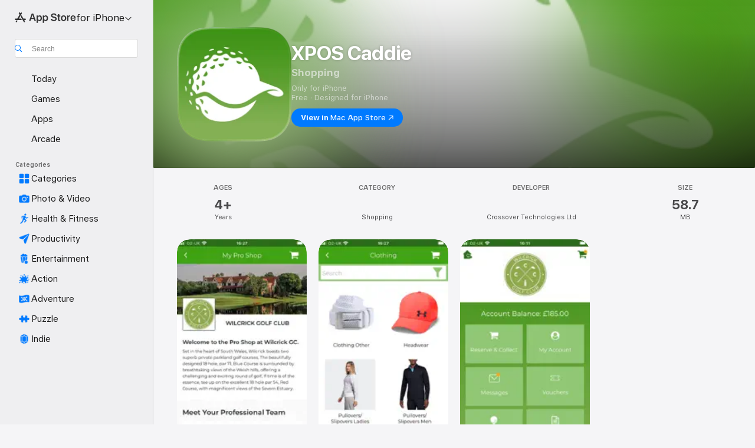

--- FILE ---
content_type: application/javascript
request_url: https://apps.apple.com/assets/index~C16D7IckKX.js
body_size: 4383
content:
import{g as M,s as z,m as V,i as W,l as U,S as X,f as w,e as G,a as J,r as $,c as Q,b as Z,d as x,G as ee,u as te,h as re,j as ne}from"./version~BNUm1OH-k3.js";var ae=Object.defineProperty,ie=Object.defineProperties,oe=Object.getOwnPropertyDescriptors,Y=Object.getOwnPropertySymbols,se=Object.prototype.hasOwnProperty,ce=Object.prototype.propertyIsEnumerable,C=(e,n,t)=>n in e?ae(e,n,{enumerable:!0,configurable:!0,writable:!0,value:t}):e[n]=t,h=(e,n)=>{for(var t in n||(n={}))se.call(n,t)&&C(e,t,n[t]);if(Y)for(var t of Y(n))ce.call(n,t)&&C(e,t,n[t]);return e},b=(e,n)=>ie(e,oe(n)),_e=30;function I(e,n,t=V(e.bufferSize||_e)){let a={};const o=i=>t.drain(i);function r(i){const c=[];if(w(i,(p,y)=>{const u=G(y);if(J(a,u)){const l=P(p,y);e.recordDroppedEvent("ratelimit_backoff",u,l)}else c.push(p)}),c.length===0)return $();const s=Q(i[0],c),f=p=>{w(s,(y,u)=>{const l=P(y,u);e.recordDroppedEvent(p,G(u),l)})},S=(e.getRequest||(p=>({body:Z(p,e.textEncoder)})))(s);if(!S)return $();const v=()=>n(S).then(p=>(p.statusCode!==void 0&&(p.statusCode<200||p.statusCode>=300)&&(typeof __SENTRY_DEBUG__>"u"||__SENTRY_DEBUG__)&&U.warn("Sentry responded with status code ".concat(p.statusCode," to sent event.")),a=te(a,p),p),p=>{throw f("network_error"),p});return t.add(v).then(p=>p,p=>{if(p instanceof x)return(typeof __SENTRY_DEBUG__>"u"||__SENTRY_DEBUG__)&&U.error("Skipped sending event because buffer is full."),f("queue_overflow"),$();throw p})}return r.__sentry__baseTransport__=!0,{send:r,flush:o}}function P(e,n){if(!(n!=="event"&&n!=="transaction"))return Array.isArray(e)?e[1]:void 0}var E=ee,g=void 0;function pe(){if(g)return g;if(W(E.fetch))return g=E.fetch.bind(E);const e=E.document;let n=E.fetch;if(e&&typeof e.createElement=="function")try{const t=e.createElement("iframe");t.hidden=!0,e.head.appendChild(t);const a=t.contentWindow;a&&a.fetch&&(n=a.fetch),e.head.removeChild(t)}catch(t){(typeof __SENTRY_DEBUG__>"u"||__SENTRY_DEBUG__)&&U.warn("Could not create sandbox iframe for pure fetch check, bailing to window.fetch: ",t)}return g=n.bind(E)}function fe(){g=void 0}function ue(e,n=pe()){let t=0,a=0;function o(r){const i=r.body.length;t+=i,a++;const c=h({body:r.body,method:"POST",referrerPolicy:"origin",headers:r.headers,keepalive:t<=6e4&&a<15},e.fetchOptions);try{return n(r.url,c).then(s=>(t-=i,a--,{statusCode:s.status,headers:{"x-sentry-rate-limits":s.headers.get("X-Sentry-Rate-Limits"),"retry-after":s.headers.get("Retry-After")}}))}catch(s){return fe(),t-=i,a--,re(s)}}return I(e,o)}var de=4;function le(e){function n(t){return new ne((a,o)=>{const r=new XMLHttpRequest;r.onerror=o,r.onreadystatechange=()=>{r.readyState===de&&a({statusCode:r.status,headers:{"x-sentry-rate-limits":r.getResponseHeader("X-Sentry-Rate-Limits"),"retry-after":r.getResponseHeader("Retry-After")}})},r.open("POST",t.url);for(const i in t.headers)Object.prototype.hasOwnProperty.call(t.headers,i)&&r.setRequestHeader(i,t.headers[i]);r.send(t.body)})}return I(e,n)}function he(e,n){const[t,a]=e;delete t.dsn;const o={_envelopeHeader:t,project:n.project,v:4};return a.map(r=>{const i=r[0].type;if(i!=="event"&&i!=="transaction")return b(h({},o),{_itemHeader:r[0],_debugLogs:['Items of type "'.concat(i,'" are not supported yet. Dropped the item.')]});const[c,s]=r;return h(b(h({},o),{_itemHeader:c}),s)})}function ye(){return navigator.userAgent===void 0||navigator.appVersion===void 0||navigator.plugins===void 0||navigator.languages===void 0||navigator.languages.length===0||navigator.language===""||navigator.webdriver||navigator.plugins.length===0||/HeadlessChrome/.test(navigator.userAgent)||/headless/i.test(navigator.appVersion)}function j(e){return e||(e="unknown"),"Version mismatch between the installed Sentry SDK version (".concat(e,") and supported SDK version (").concat(D,") by SentryKit. Make sure to use supported version of the Sentry SDK (").concat(D,").")}function L(e){return e!==D?(console.error("[SentryKit Versioning Error] ".concat(j(e)," All sent data will be discarded.")),!1):!0}function ve(){return L(X)}function me(e){var n;const t=(n=e[0].sdk)==null?void 0:n.version;return L(t)}var K="The correct way to use SentryKit is as follows:\n\nimport {createSentryConfig} from '@amp-metrics/sentrykit'\n\nSentry.init(createSentryConfig({\n  // all your configs\n}))";function Ee(e){return e.__sentrykit_original_config=h({},e),e}function ge(){const e=M(),n=e.bindClient;e.bindClient=t=>{Se(t.getOptions()),n.call(e,t)}}function Se(e){var n,t;const a=(t=(n=e._metadata)==null?void 0:n.sdk)==null?void 0:t.version;if(a!==D)throw new Error("[SentryKit Initialization Error] ".concat(j(a)));const o=e.__sentrykit_original_config;if(!o)throw new Error("[SentryKit Initialization Error] Configuration has to be generated through `createSentryConfig` function. ".concat(K));for(const r in o)if(r!=="integrations"&&o[r]!==e[r])throw new Error("[SentryKit Initialization Error] Configuration generated through `createSentryConfig` function has been changed. ".concat(K))}var Re=console.log,H=!1,Te=()=>{H=!0},B=e=>(...n)=>{(typeof __SENTRY_DEBUG__>"u"||__SENTRY_DEBUG__)&&H&&Re(e,...n)},d=B("[SentryKit Privacy rules]");function F(e,n,t){const a=t!=null&&t.path?t.path+".":"",o=r=>{const i=a+r,c=e[r],s=n({obj:e,key:r,value:c,path:i,parentContext:t});if(s==="remove")return s;c!==null&&typeof c=="object"&&F(c,n,{obj:e,key:r,value:c,path:i,parentContext:t})};if(Array.isArray(e))for(let r=0;r<e.length;r++)o(r.toString())==="remove"&&(e.splice(r,1),r--);else for(const r in e)o(r)==="remove"&&delete e[r]}var R=(e,n,t)=>(e.type==="url"||e.type==="url-query")&&typeof t.obj[t.key]!="string"||e.type==="timestamp"&&typeof t.obj[t.key]!="number"?!1:e.matchPath?typeof e.matchPath=="function"?e.matchPath({eventType:n,path:t.path,key:t.key,value:t.value}):e.matchPath.test(t.path):e.type==="url"||e.type==="url-query"?De(t):e.type==="timestamp"?$e(t):!0,k=(e,n,t,a,o)=>e.type!=="url-query"?!1:e.matchQueryName?typeof e.matchQueryName=="function"?e.matchQueryName({eventType:n,path:t.path,key:t.key,url:t.value,queryName:a,queryValue:o}):e.matchQueryName.test(a):!0,be=[e=>/^spans\.\d+\.data\.url$/.test(e.path)&&e.parentContext.obj.op==="http.client"&&(Object.defineProperty(e.obj,"_url",{enumerable:!1,value:e.value})||!0),e=>/^spans\.\d+\.description$/.test(e.path)&&e.obj.op==="http.client"&&e.obj.data&&e.obj.description==="".concat(e.obj.data.method," ").concat(e.obj.data._url||e.obj.data.url),e=>/^breadcrumbs\.\d+\.data\.url$/.test(e.path)&&(e.parentContext.obj.category==="fetch"||e.parentContext.obj.category==="xhr"),e=>/^breadcrumbs\.\d+\.data\.from$/.test(e.path)&&e.parentContext.obj.category==="navigation",e=>/^breadcrumbs\.\d+\.data\.to$/.test(e.path)&&e.parentContext.obj.category==="navigation",e=>/^request\.url$/.test(e.path),e=>/^request\.headers\.Referer$/.test(e.path)],De=e=>be.some(n=>n(e)),$e=e=>typeof e.value=="number"&&e.path.toLowerCase().endsWith("timestamp"),Ue=(e,n)=>{const t=e._itemHeader.type==="transaction"?"transaction":"error";return F(e,a=>{const{path:o,key:r,obj:i}=a;for(const[c,s]of n.entries())if(R(s,t,a)&&!("action"in s&&s.action==="keep")){if(s.type==="timestamp"){const f=i[r],_=typeof s.precision=="function"?s.precision({eventType:t,path:o,key:r,timestamp:f}):s.precision;typeof _=="number"?((typeof __SENTRY_DEBUG__>"u"||__SENTRY_DEBUG__)&&f!==_&&d('Setting timestamp to a new value of "'.concat(_,'" for path: "').concat(o,'"')),i[r]=_):_==="seconds"?((typeof __SENTRY_DEBUG__>"u"||__SENTRY_DEBUG__)&&d('Reducing timestamp to "'.concat(_,'" for path: "').concat(o,'"')),i[r]=Math.round(f)):_==="minutes"&&((typeof __SENTRY_DEBUG__>"u"||__SENTRY_DEBUG__)&&d('Reducing timestamp to "'.concat(_,'" for path: "').concat(o,'"')),i[r]=Math.round(f/60)*60)}else if(s.type==="url-query"){const f=i[r],[_,S=""]=f.split("?"),v=new URLSearchParams(S);[...v.entries()].forEach(([u,l])=>{if(k(s,t,a,u,l)){if(n.slice(c+1).some(m=>R(m,t,a)&&k(m,t,a,u,l))){(typeof __SENTRY_DEBUG__>"u"||__SENTRY_DEBUG__)&&d('Skipping the active rule as there is an overriding rule for the query "'.concat(u,'" in the url "').concat(f,'" in path "').concat(o,'".'));return}if(s.action==="remove")(typeof __SENTRY_DEBUG__>"u"||__SENTRY_DEBUG__)&&d('Removing query "'.concat(u,'" from the url "').concat(f,'" in the path: "').concat(o,'"  (value was: "').concat(l,'")')),v.delete(u);else if(s.action==="replace"){const m=typeof s.replace=="function"?s.replace({key:r,path:o,url:f,queryName:u,queryValue:l,eventType:t}):s.replace;(typeof __SENTRY_DEBUG__>"u"||__SENTRY_DEBUG__)&&m!==l&&d('Setting query "'.concat(u,'" in the url "').concat(f,'" to a new value of "').concat(m,'" for path: "').concat(o,'" (value was: "').concat(l,'")')),v.set(u,m)}}});const y=v.toString();i[r]=_+(y?"?".concat(y):"")}else if(s.type==="url"){if(n.slice(c+1).some(_=>R(_,t,a)&&_.type==="url")){(typeof __SENTRY_DEBUG__>"u"||__SENTRY_DEBUG__)&&d('Skipping the active rule as there is an overriding rule for the url "'.concat(i[r],'" in path "').concat(o,'".'));continue}if(s.action==="remove")return(typeof __SENTRY_DEBUG__>"u"||__SENTRY_DEBUG__)&&d('Removing the url "'.concat(i[r],'" in the path: "').concat(o,'"')),"remove";if(s.action==="replace"){const _=typeof s.replace=="function"?s.replace({key:r,path:o,url:i[r],eventType:t}):s.replace;(typeof __SENTRY_DEBUG__>"u"||__SENTRY_DEBUG__)&&_!==i[r]&&d('Setting the url"'.concat(i[r],'" to a new value of "').concat(_,'" for path: "').concat(o,'" (value was: "').concat(i[r],'")')),i[r]=_}}else if(s.type==="any"&&"action"in s){if(n.slice(c+1).some(_=>R(_,t,a)&&_.type==="any")){(typeof __SENTRY_DEBUG__>"u"||__SENTRY_DEBUG__)&&d('Skipping the active rule as there is an overriding rule for the path "'.concat(o,'".'));continue}if(s.action==="remove")return(typeof __SENTRY_DEBUG__>"u"||__SENTRY_DEBUG__)&&d('Removing the path "'.concat(o,'" (value was: "').concat(i[r],'")')),"remove";if(s.action==="replace"){const _=typeof s.replace=="function"?s.replace({key:r,path:o,value:i[r],eventType:t}):s.replace;(typeof __SENTRY_DEBUG__>"u"||__SENTRY_DEBUG__)&&_!==i[r]&&d('Setting a new value of "'.concat(_,'" for path: "').concat(o,'" (value was: "').concat(i[r],'")')),i[r]=_}}}}),e};function Ne(e,n){const t=new URL(e);return t.pathname="/report/2/"+n,t.toString()}function Be(e){return e.getRequest=n=>{if(!me(n))return!1;const t=he(n,e.sentryKitConfig).map(r=>Ue(JSON.parse(JSON.stringify(r)),e.sentryKitConfig.privacyRules)),a=t[0]._itemHeader.type==="transaction"?"traces":"error";return{url:Ne(e.sentryKitConfig.ingestUrl,e.sentryKitConfig.topic[a]),body:JSON.stringify({events:t}),headers:{"Content-type":"application/json"}}},z()?ue(e):le(e)}var T=B("[SentryKit Privacy settings]");function we({allowQueryParams:e,allowExtra:n,allowTags:t,timestampPrecision:a}){const o=[];return t&&o.push({type:"any",matchPath:({path:r,key:i})=>{const c=r==="tags.".concat(i)&&t.includes(i);return(typeof __SENTRY_DEBUG__>"u"||__SENTRY_DEBUG__)&&c&&T('Keeping the tag "'.concat(i,'" for path: "').concat(r,'"')),c},action:"keep"}),n&&o.push({type:"any",matchPath:({path:r,key:i})=>{const c=r==="extra.".concat(i)&&n.includes(i);return(typeof __SENTRY_DEBUG__>"u"||__SENTRY_DEBUG__)&&c&&T('Keeping the extra "'.concat(i,'" for path: "').concat(r,'"')),c},action:"keep"}),e&&o.push({type:"url-query",matchQueryName:({url:r,queryName:i,path:c})=>{const f=(typeof e=="function"?e(r):e).includes(i);return(typeof __SENTRY_DEBUG__>"u"||__SENTRY_DEBUG__)&&f&&T('Keeping the query name "'.concat(i,'" for path: "').concat(c,'"')),f},action:"keep"}),a&&o.push({type:"timestamp",precision:({eventType:r,timestamp:i,path:c})=>r==="error"?((typeof __SENTRY_DEBUG__>"u"||__SENTRY_DEBUG__)&&T('Reducing timestamp to "'.concat(a,'" for path: "').concat(c,'"')),a):i}),o}var N=B("[SentryKit Config]"),D="7.57.0",q={prod:"prod",qa:"qa"},O={prod:"https://xp.apple.com",qa:"https://xp-qa.apple.com"},A=[{type:"any",matchPath:/tags\..+$/,action:"remove"},{type:"any",matchPath:/tags\.(http\.status_code|visibilitychange|effectiveConnectionType|connectionType|deviceMemory|hardwareConcurrency|lcp\..+)$/,action:"keep"},{type:"any",matchPath:/^extra\.[^.]+$/,action:"remove"},{type:"any",matchPath:/^extra\.arguments$/,action:"keep"},{type:"any",matchPath:/^user\.[^.]+$/,action:"remove"},{type:"url-query",action:"replace",replace:"REMOVED"}];function Ge(e){const n=typeof e.privacyRules=="function"?e.privacyRules(A):e.privacyRules===!1?[]:[...A,...e.privacyRules||[]];e.privacySettings&&n.push(...we(e.privacySettings));const t=b(h({transport:Be,ingestUrl:"",topic:"xp_amp_web_error_log",environment:"qa",filterHeadless:!0,maxBreadcrumbs:0,release:void 0,redactKeys:void 0,sampleRate:void 0,tracesSampleRate:void 0,tracesSampler:void 0},e),{privacyRules:n,dsn:"https://dsn@bypass/1",autoSessionTracking:!1,sendClientReports:!1,replaysSessionSampleRate:void 0,replaysOnErrorSampleRate:void 0});typeof t.topic=="string"&&(t.topic={error:t.topic,traces:""});const a=t;return a.transportOptions=b(h({},a.transportOptions),{sentryKitConfig:a}),a.ingestUrl||(a.ingestUrl=a.environment===q.prod?O.prod:O.qa),(typeof __SENTRY_DEBUG__>"u"||__SENTRY_DEBUG__)&&N('Initialized with environment "'.concat(a.environment,'" and ingestUrl "').concat(a.ingestUrl,'".')),(typeof __SENTRY_DEBUG__>"u"||__SENTRY_DEBUG__)&&N(a.topic.traces?'Tracing topic is set to "'.concat(a.topic.traces,'".'):"No tracing topic is set."),a}function Ye(e){const n=e.environment===q.prod&&e.filterHeadless&&ye();return(typeof __SENTRY_DEBUG__>"u"||__SENTRY_DEBUG__)&&n&&N("Events and transactions will not be sent to sentry."),{beforeSend:(t,a)=>n?null:e.beforeSend?e.beforeSend(t,a):t,beforeSendTransaction(t,a){return n?null:e.beforeSendTransaction?e.beforeSendTransaction(t,a):t},beforeBreadcrumb(t,a){return t.category==="console"?null:e.beforeBreadcrumb?e.beforeBreadcrumb(t,a):t}}}ve();(typeof __SENTRY_DEBUG__>"u"||__SENTRY_DEBUG__)&&ge();function Ce(e){(typeof __SENTRY_DEBUG__>"u"||__SENTRY_DEBUG__)&&(e!=null&&e.debug)&&Te();const n=Ge(e||{});if(!n.project)throw new Error("[SentryKit Configuration Error]: The required `project` field is not set.");const t=n.tracesSampleRate||n.tracesSampler,a=n.topic.traces;if(t&&!a)throw new Error("[SentryKit Configuration Error]: The `topic.traces` field is not set while trace sampling is configured.");if(a&&!t)throw new Error("[SentryKit Configuration Error]: Trace sampling is configured but `topic.traces` is not set.");const o=h(h({},n),Ye(n));return(typeof __SENTRY_DEBUG__>"u"||__SENTRY_DEBUG__)&&Ee(o),o}var Pe={createSentryConfig:Ce},Oe=Pe;export{Pe as SentryKit,Ce as createSentryConfig,Oe as default};
//# sourceMappingURL=index~C16D7IckKX.js.map
